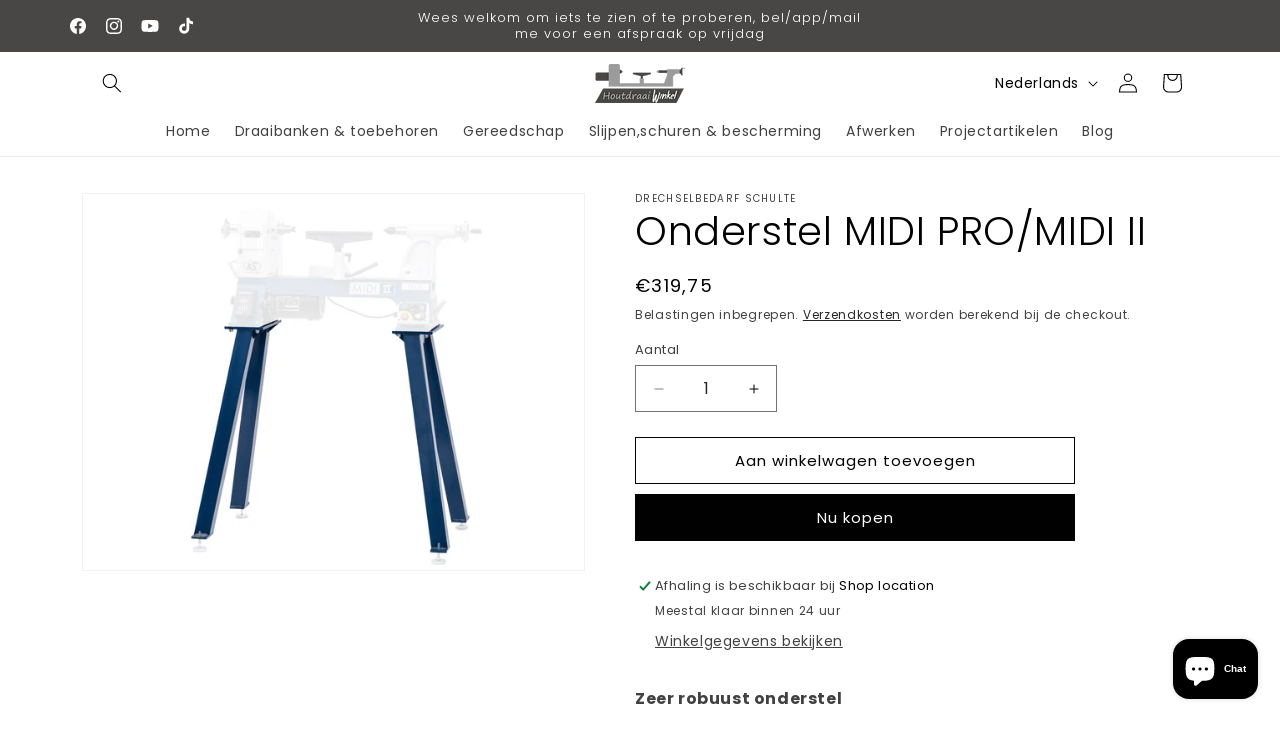

--- FILE ---
content_type: application/x-javascript
request_url: https://app.cart-bot.net/public/status/shop/8fc1e2-3.myshopify.com.js?1769142517
body_size: -301
content:
var giftbee_settings_updated='1729449336c';